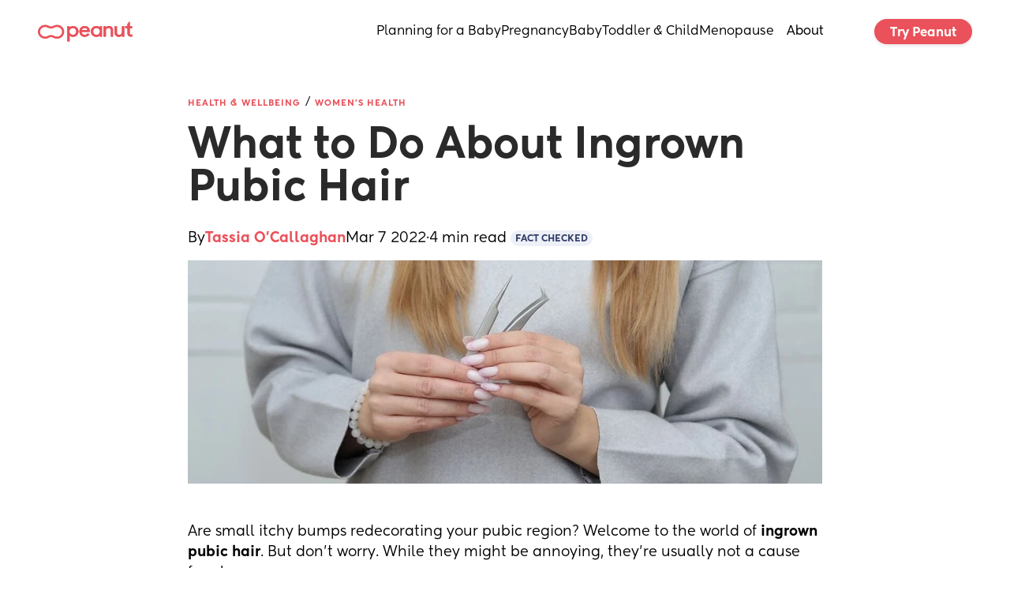

--- FILE ---
content_type: text/html; charset=utf-8
request_url: https://www.google.com/recaptcha/api2/aframe
body_size: 269
content:
<!DOCTYPE HTML><html><head><meta http-equiv="content-type" content="text/html; charset=UTF-8"></head><body><script nonce="ZUXNeq7r98xfXbVSgZ-xLA">/** Anti-fraud and anti-abuse applications only. See google.com/recaptcha */ try{var clients={'sodar':'https://pagead2.googlesyndication.com/pagead/sodar?'};window.addEventListener("message",function(a){try{if(a.source===window.parent){var b=JSON.parse(a.data);var c=clients[b['id']];if(c){var d=document.createElement('img');d.src=c+b['params']+'&rc='+(localStorage.getItem("rc::a")?sessionStorage.getItem("rc::b"):"");window.document.body.appendChild(d);sessionStorage.setItem("rc::e",parseInt(sessionStorage.getItem("rc::e")||0)+1);localStorage.setItem("rc::h",'1769113870591');}}}catch(b){}});window.parent.postMessage("_grecaptcha_ready", "*");}catch(b){}</script></body></html>

--- FILE ---
content_type: text/css; charset=utf-8
request_url: https://www.peanut-app.io/assets/wwElement-DT2kmlIA.css
body_size: -209
content:
.ww-video-youtube{position:relative;overflow:hidden;aspect-ratio:16/9}.ww-video-youtube.editing:after{content:"";position:absolute;top:0;right:0;bottom:0;left:0}.ww-video-youtube iframe{position:absolute;top:0;left:0;bottom:0;right:0;width:100%;height:100%}


--- FILE ---
content_type: application/javascript; charset=utf-8
request_url: https://www.peanut-app.io/assets/wwSection-DGqQcwCL.js
body_size: 3003
content:
import{_ as h,f as r,o as c,m as o,g as f,p as C,k as _,u as A,w as m,b as v,r as u,h as p,d as L,E as k,v as y,G as x}from"./53b48eb5-76d0-4f6e-8e5c-efb07e5df311-DTmOPTTy.js";const S={props:{content:{type:Object,required:!0},wwElementState:{type:Object,required:!0}},setup(e){const{getIcon:n}=wwLib.useIcons(),{hasLink:s,tag:i,properties:l}=wwLib.wwElement.useLink(),t=C(null),a=_(()=>e.wwElementState.props.icon||e.content.icon),d=_(()=>e.wwElementState.props.color||e.content.color),w=_(()=>`<svg xmlns="http://www.w3.org/2000/svg" width="800px" height="800px" fill="none" viewBox="0 0 24 24">
<path id="Vector" d="M14.4053 21H9.59375C9.10457 21 8.86006 20.9996 8.62988 20.9443C8.42581 20.8953 8.23099 20.815 8.05204 20.7053C7.85021 20.5817 7.67763 20.4091 7.33173 20.0632L3.9375 16.6689C3.59182 16.3233 3.41857 16.15 3.29492 15.9482C3.18526 15.7693 3.10425 15.5743 3.05526 15.3702C3 15.14 3 14.8945 3 14.4053V9.59375C3 9.10457 3 8.86006 3.05526 8.62988C3.10425 8.42581 3.18526 8.23098 3.29492 8.05204C3.41748 7.85205 3.58846 7.68107 3.92809 7.34144L3.9375 7.33173L7.33173 3.9375L7.3414 3.92813C7.68106 3.58847 7.85204 3.41748 8.05204 3.29492C8.23099 3.18526 8.42581 3.10425 8.62988 3.05526C8.86006 3 9.10457 3 9.59375 3H14.4053C14.8945 3 15.14 3 15.3702 3.05526C15.5743 3.10425 15.7693 3.18526 15.9482 3.29492C16.15 3.41857 16.3233 3.59181 16.6689 3.9375L20.0632 7.33173C20.409 7.67759 20.5817 7.85022 20.7053 8.05205C20.815 8.23099 20.8953 8.42581 20.9443 8.62988C20.9996 8.86006 21 9.10457 21 9.59375V14.4053M20.9996 14.4062C20.9996 14.8954 20.9996 15.14 20.9443 15.3702C20.8953 15.5743 20.815 15.7693 20.7053 15.9482C20.5817 16.1501 20.4091 16.323 20.0632 16.6689L16.6689 20.0632C16.323 20.4091 16.1501 20.5817 15.9482 20.7053C15.7693 20.815 15.5743 20.8953 15.3702 20.9443C15.14 20.9996 14.8954 20.9996 14.4062 20.9996" stroke="${d.value}" stroke-width="2" stroke-linecap="round" stroke-linejoin="round"/>
</svg>`);return A(async()=>{try{t.value=await n(a.value)}catch{t.value=null}}),{getIcon:n,iconText:t,hasLink:s,tag:i,properties:l,color:d,placeholder:w}},computed:{iconHTML(){return this.iconText||this.placeholder},style(){return{"--icon-color":this.color}}}};function j(e,n,s,i,l,t){return c(),r(f(i.hasLink?i.tag:"div"),o({innerHTML:t.iconHTML},i.properties,{style:t.style,class:["ww-icon",{"-link":i.hasLink}]}),null,16,["innerHTML","style","class"])}const W=h(S,[["render",j],["__scopeId","data-v-ec5c837b"]]),R={inject:{componentStyle:{default:()=>{}}},props:{content:{type:Object,required:!0},wwElementState:{type:Object,required:!0}},emits:["update:content"],setup(){const{hasLink:e,tag:n,properties:s}=wwLib.wwElement.useLink();return{hasLink:e,linkTag:n,properties:s}},computed:{url(){const e=this.wwElementState.props.url||this.content.url||"";return typeof e=="string"?e:""},isWeWeb(){return this.url.startsWith("designs/")},src(){return this.isWeWeb?`${wwLib.wwUtils.getCdnPrefix()}${this.url}`:this.url},aspectRatio(){const e=this.componentStyle.aspectRatio;return e&&e!=="unset"?`${e}`:"unset"},style(){return{"--wwi-ar":this.aspectRatio,"--wwi-of":this.content.objectFit,"--wwi-f":this.content.filter,"--wwi-o":this.content.overlay}},isEditing(){return!1},alt(){return wwLib.wwLang.getText(this.content.alt)}}},I=["src","alt"];function D(e,n,s,i,l,t){return c(),r(f(i.linkTag),o(i.properties,{class:["ww-image-basic",{"-link":i.hasLink&&!t.isEditing}],"ww-responsive":"ww-image-basic",style:t.style}),{default:m(()=>[n[0]||(n[0]=v("div",{class:"ww-image-basic-overlay"},null,-1)),v("img",o({src:t.src,alt:t.alt},{loading:s.content.loading||"lazy"}),null,16,I)]),_:1},16,["style","class"])}const U=h(R,[["render",D],["__scopeId","data-v-4c2104da"]]),M={center:"center",right:"flex-end",left:"flex-start",justify:"center"},K={props:{content:{type:Object,required:!0},wwFrontState:{type:Object,required:!0},wwElementState:{type:Object,required:!0}},emits:["update:content","update:content:effect","change-menu-visibility","change-borders-style","add-state","remove-state","trigger-event"],setup(e){const{hasLink:n,tag:s,properties:i}=wwLib.wwElement.useLink({isDisabled:_(()=>e.content.disabled)});return{hasLink:n,linkTag:s,properties:i}},data(){return{isReallyFocused:!1,isReallyActive:!1}},computed:{buttonStyle(){return{justifyContent:M[this.content["_ww-text_textAlign"]]||"center"}},isEditing(){return!1},tag(){return this.isEditing?"div":this.hasLink?this.linkTag:this.content.buttonType==="submit"||this.content.buttonType==="reset"||this.content.buttonType==="button"?"button":"div"},buttonType(){return this.isEditing||this.hasLink?"":this.content.buttonType==="submit"||this.content.buttonType==="reset"||this.content.buttonType==="button"?this.content.buttonType:""},text(){return this.wwElementState.props.text},isFocused(){return this.isReallyFocused},isActive(){return this.isReallyActive}},watch:{"content.disabled":{immediate:!0,handler(e){e?this.$emit("add-state","disabled"):this.$emit("remove-state","disabled")}},isReallyFocused(e,n){e&&!n?this.$emit("trigger-event",{name:"focus"}):!e&&n&&this.$emit("trigger-event",{name:"blur"})},isFocused:{immediate:!0,handler(e){e?this.$emit("add-state","focus"):this.$emit("remove-state","focus")}},isActive:{immediate:!0,handler(e){e?this.$emit("add-state","active"):this.$emit("remove-state","active")}}},methods:{onBlur(){this.isReallyFocused=!1},onActivate(e){this.isReallyActive=!0;const n=e.type;this.$emit("trigger-event",{name:n,event:e})},onDeactivate(e){this.isReallyActive=!1;const n=e.type;this.$emit("trigger-event",{name:n,event:e})},onTouchActivate(){this.isReallyActive=!0},onTouchDeactivate(){this.isReallyActive=!1},onMouseActivate(){this.isReallyActive=!0},onMouseDeactivate(){this.isReallyActive=!1},onKeyActivate(){this.isReallyActive=!0},onKeyDeactivate(){this.isReallyActive=!1},onKeyDown(e){this.$emit("trigger-event",{name:"keydown",event:e})},onKeyUp(e){this.$emit("trigger-event",{name:"keyup",event:e})}}};function O(e,n,s,i,l,t){const a=u("wwElement",!0),d=u("wwText");return c(),r(f(t.tag),o({class:["ww-button",{button:t.tag,"-link":i.hasLink&&!t.isEditing,active:t.isActive}],type:t.buttonType,style:t.buttonStyle,"data-ww-flag":"btn-"+s.content.buttonType,disabled:s.content.disabled},i.properties,{onFocus:n[0]||(n[0]=w=>l.isReallyFocused=!0),onBlur:n[1]||(n[1]=w=>t.onBlur(w)),onMousedown:t.onMouseActivate,onMouseup:t.onMouseDeactivate,onMouseleave:t.onMouseDeactivate,onTouchstart:t.onTouchActivate,onTouchend:t.onTouchDeactivate,onTouchcancel:t.onTouchDeactivate,onKeydown:[y(t.onKeyActivate,["enter"]),y(t.onKeyActivate,["space"]),t.onKeyDown],onKeyup:[y(t.onKeyDeactivate,["enter"]),y(t.onKeyDeactivate,["space"]),t.onKeyUp]}),{default:m(()=>[s.content.hasLeftIcon&&s.content.leftIcon?(c(),r(a,k(o({key:0},s.content.leftIcon)),null,16)):p("",!0),L(d,{tag:"span",text:t.text},null,8,["text"]),s.content.hasRightIcon&&s.content.rightIcon?(c(),r(a,k(o({key:1},s.content.rightIcon)),null,16)):p("",!0)]),_:1},16,["class","type","style","data-ww-flag","disabled","onMousedown","onMouseup","onMouseleave","onTouchstart","onTouchend","onTouchcancel","onKeydown","onKeyup"])}const P=h(K,[["render",O],["__scopeId","data-v-cbcbcea4"]]),F={props:{content:{type:Object,required:!0},wwElementState:{type:Object,required:!0}},emits:["update:content:effect","update:content","element-event"],setup(){const{hasLink:e,tag:n,properties:s}=wwLib.wwElement.useLink(),i=wwLib.wwElement.useBackgroundVideo();return{hasLink:e,properties:s,backgroundVideo:i,tag:n}},computed:{children(){return!this.content.children||!Array.isArray(this.content.children)?[]:this.content.children},isFixed(){return this.wwElementState.props.isFixed},noDropzone(){return this.wwElementState.props.noDropzone},isEditing(){return!1}},methods:{onElementClick(e){let n=e.currentTarget.dataset.wwFlexboxIndex,s=parseInt(n);isNaN(s)&&(s=0),this.$emit("element-event",{type:"click",index:s})}}};function q(e,n,s,i,l,t){const a=u("wwSimpleLayout"),d=u("wwBackgroundVideo"),w=u("wwElement",!0),b=u("wwLayout");return t.noDropzone?(c(),r(a,o({key:0,tag:i.tag,class:"ww-flexbox","ww-responsive":"wwLayoutSlot"},i.properties,{class:{"-link":i.hasLink&&!t.isEditing}}),{default:m(()=>[x(e.$slots,"default",{},void 0,!0)]),_:3},16,["tag","class"])):(c(),r(b,o({key:1,class:"ww-flexbox",path:"children",direction:s.content.direction,"disable-edit":t.isFixed,"ww-responsive":"wwLayout",tag:i.tag},i.properties,{class:{"-link":i.hasLink&&!t.isEditing}}),{header:m(()=>[i.backgroundVideo?(c(),r(d,{key:0,video:i.backgroundVideo},null,8,["video"])):p("",!0),t.noDropzone?p("",!0):x(e.$slots,"default",{key:1},void 0,!0)]),default:m(({item:T,index:g,itemStyle:E})=>[L(w,o(T,{"extra-style":E,class:"ww-flexbox__object","ww-responsive":`wwobject-${g}`,"data-ww-flexbox-index":g,onClick:t.onElementClick}),null,16,["extra-style","ww-responsive","data-ww-flexbox-index","onClick"])]),_:3},16,["direction","disable-edit","tag","class"]))}const G=h(F,[["render",q],["__scopeId","data-v-14f7a5a5"]]),V={props:{content:{type:Object,required:!0},wwElementState:{type:Object,required:!0}},emits:["update-content","update:content:effect"],setup(){const{hasLink:e,tag:n,properties:s}=wwLib.wwElement.useLink();return{hasLink:e,linkTag:n,properties:s}},computed:{tag(){return this.hasLink?this.linkTag:this.content.tag},text(){return this.wwElementState.props.text},isEditing(){return!1}},methods:{}};function B(e,n,s,i,l,t){const a=u("wwText");return c(),r(a,o({tag:t.tag,text:t.text},i.properties,{class:{"-link":i.hasLink&&!t.isEditing}}),null,16,["tag","text","class"])}const J=h(V,[["render",B],["__scopeId","data-v-7b4f8102"]]),N={props:{content:{type:Object,required:!0}}};function z(e,n,s,i,l,t){const a=u("wwLayout");return c(),r(a,{path:"wwObjects",class:"section-base"})}const X=h(N,[["render",z],["__scopeId","data-v-8a232652"]]);export{U as a,P as b,G as c,J as d,W as e,X as s};


--- FILE ---
content_type: application/javascript; charset=utf-8
request_url: https://www.peanut-app.io/api-preload/blog/ingrown-pubic-hair.js?v=1
body_size: 5594
content:

      window.__WEWEB_BLOG_DATA__ = {"title":"What to Do About Ingrown Pubic Hair | Peanut","status":"active","slug":"blog/ingrown-pubic-hair","path":"blog/ingrown-pubic-hair","locale":"en","heading":"What to Do About Ingrown Pubic Hair","meta_description":"Itchy red bumps making their appearance post wax or shave? Ah, there’s nothing quite like ingrown pubic hair. Here’s all you need to know.","meta_title":"What to Do About Ingrown Pubic Hair | Peanut","summary":"<p>The other kind of bad hair day.</p>\n","i18n_pages":{"en":"blog/ingrown-pubic-hair"},"id":1372,"language":"en","canonical_link":null,"body":"<p>Are small itchy bumps redecorating your pubic region? Welcome to the world of <strong>ingrown pubic hair</strong>.<br />\nBut don’t worry. While they might be annoying, they’re usually not a cause for alarm.</p>\n<p>In fact, they’re surprisingly common, especially among those who are into grooming their pubic hair.</p>\n<p>Whether you want to get rid of a current case or are keen to avoid them entirely, we’ve got you covered.</p>\n<p>Here’s all you need to know about female ingrown pubic hair.</p>\n<p><strong>In this article:</strong> 📝<br />\n<code>toc:{n}</code></p>\n<p><code>spacer</code></p>\n<h2>What are the symptoms of an ingrown pubic hair?</h2>\n<p>Ingrown hairs happen when your hair is growing back after it’s been removed — so they’re super common if you’ve recently shaved or waxed.</p>\n<p>Most hair shafts will grow straight back up, but some hair shafts — especially of the thicker, pubic hair variety — are rebels.</p>\n<p>Their goal? To curl back into your skin.</p>\n<p>And when this happens, your body treats these hairs like foreign objects, causing the uncomfortable symptoms you might be experiencing.</p>\n<p>Look out for:</p>\n<ul>\n<li>Isolated small, smooth red bumps near your <a href=\"https://www.peanut-app.io/blog/vagina-diagram\">vagina</a><br />\n<code>spacer</code></li>\n<li>Itching in the general area<br />\n<code>spacer</code></li>\n<li>Mild pain or inflammation<br />\n<code>spacer</code></li>\n<li>A thin line underneath the skin. (That’s the culprit hair.)</li>\n</ul>\n<p>If this sounds like your story, don’t panic. There’s help on the horizon.</p>\n<p><code>spacer</code></p>\n<p> <a href=\"https://www.peanut-app.io/groups/sex-talk--51d-mu4\" class='Markdown-embed'>female health</a></p>\n<p><code>spacer</code></p>\n<h2>How do you get rid of ingrown public hair?</h2>\n<p>If your attention is constantly being drawn to the itchy bumps in your pelvic area, you’re probably wondering how to get rid of them.</p>\n<p>The good news? They usually go away on their own, so our advice is <em>drum roll</em>:</p>\n<p><strong>To just leave them alone.</strong></p>\n<p>But that’s not always so easy if they’re making you feel uncomfortable — so here are some tips to ease the pain and bring down the bumps:</p>\n<ul>\n<li><strong>Stop removing hair</strong> in the area until the ingrown hair goes away.<br />\n<code>spacer</code></li>\n<li><strong>Wash the area</strong> with warm water and soap.<br />\n<code>spacer</code></li>\n<li><strong>Apply a hot compress.</strong> This can help bring the hair to the surface and give you some immediate relief from itchiness and pain.<br />\n<code>spacer</code></li>\n<li><strong>Use over-the-counter creams.</strong> Opt for options with either benzoyl peroxide or hydrocortisone as an ingredient. Aloe vera, tea tree oil and witch hazel may also bring relief.  Pro tip? Read the label to make sure whatever you use is sensitive enough for your genital area.</li>\n</ul>\n<p><code>spacer</code></p>\n<h2>How to avoid ingrown pubic hair</h2>\n<p>When it comes to ingrown hairs, prevention is better than the cure.</p>\n<p>The easiest way to stop ingrown hairs is to stop removing your pubic hair — but that may not be your preference.</p>\n<p>If you want to continue to wax or shave, clean the area thoroughly with soapy warm water before you start removing hair.</p>\n<p>Using a moisturizing shaving cream or gel can also help.</p>\n<p>You can also buy razors that are specifically designed to prevent ingrown hairs.</p>\n<p>Keeping your skin moisturized and exfoliated can help get rid of anything that might clog up the follicles.</p>\n<p>And if you’re keen to explore other methods, hair-removal creams can be a good alternative.</p>\n<p>Although it’s not right for everyone, <a href=\"https://www.peanut-app.io/blog/laser-hair-removal-while-pregnant\">laser hair removal</a> is another option to consider.</p>\n<p><code>spacer</code></p>\n<h2>Can you pop an ingrown hair?</h2>\n<p><a href=\"https://nyulangone.org/news/nyu-langone-skin-expert-offers-practical-advice-and-best-practices-dealing-ingrown-hair-or-razor-bumps\">Dermatologists recommend</a> you try to stave off the urge to poke and tweeze as this can further irritate the area.</p>\n<p>Popping an ingrown hair can increase a risk of infection and infected ingrown pubic hair is way worse than a regular ingrown hair.</p>\n<p>Infections can be even more painful and lead to bumps filling with pus.</p>\n<p>If you’re worried you might have an infection, see a doctor to get treatment.</p>\n<p>They might give you an antibacterial wash or cream to get you back on track.</p>\n<p><code>spacer</code></p>\n<h2>What STD looks like an ingrown hair?</h2>\n<p>Genital herpes can also cause red, itchy bumps down there, but there are a couple of differences to look out for.</p>\n<p>Herpes often comes with:</p>\n<ul>\n<li>A cluster of bumps, rather than single, isolated bumps<br />\n<code>spacer</code></li>\n<li>Irritation while urinating<br />\n<code>spacer</code></li>\n<li>No evidence of hairs underneath the bumps<br />\n<code>spacer</code></li>\n<li>Flu-like symptoms</li>\n</ul>\n<p>If this sounds like where you’re at, speak to a doctor or visit a sexual health clinic. Herpes is a common and <a href=\"https://www.cdc.gov/std/gonorrhea/treatment.htm\">treatable STD</a>.</p>\n<p>And know that you don’t have to go through any of this alone.</p>\n<p>Reach out to your <a href=\"https://www.peanut-app.io/\">Peanut community</a>. Let’s have the conversation.</p>\n<p>All the best with your bumps. ❤️</p>\n<p>💡 <strong>More from The 411:</strong><br />\n<a href=\"https://www.peanut-app.io/blog/swollen-vagina\">Swollen Vagina? Causes and Treatments</a><br />\n<a href=\"https://www.peanut-app.io/blog/boil-on-vagina\">Boil on Vagina? Causes and Treatments</a><br />\n<a href=\"https://www.peanut-app.io/blog/how-to-make-your-vagina-smell-good\">How to Make Your Vagina Smell Good</a><br />\n<a href=\"https://www.peanut-app.io/blog/why-do-i-have-pain-in-my-left-ovary\">Why Do I Have Pain in My Left Ovary?</a><br />\n<a href=\"https://www.peanut-app.io/blog/fishy-vagina-smell\">Fishy Vagina Smell: Causes, Symptoms, Treatments</a><br />\n<a href=\"https://www.peanut-app.io/blog/vagina-pimples\">Should I Be Worried About Vagina Pimples?</a></p>\n","markdown":"Are small itchy bumps redecorating your pubic region? Welcome to the world of **ingrown pubic hair**.\nBut don’t worry. While they might be annoying, they’re usually not a cause for alarm.\n\nIn fact, they’re surprisingly common, especially among those who are into grooming their pubic hair.  \n\nWhether you want to get rid of a current case or are keen to avoid them entirely, we’ve got you covered. \n\nHere’s all you need to know about female ingrown pubic hair.\n\n**In this article:** 📝\n`toc:{n}`\n\n`spacer`\n\n## What are the symptoms of an ingrown pubic hair?\nIngrown hairs happen when your hair is growing back after it’s been removed — so they’re super common if you’ve recently shaved or waxed. \n\nMost hair shafts will grow straight back up, but some hair shafts — especially of the thicker, pubic hair variety — are rebels.\n\nTheir goal? To curl back into your skin. \n\nAnd when this happens, your body treats these hairs like foreign objects, causing the uncomfortable symptoms you might be experiencing.\n\nLook out for:\n\n- Isolated small, smooth red bumps near your [vagina](https://www.peanut-app.io/blog/vagina-diagram)\n`spacer`\n- Itching in the general area\n`spacer`\n- Mild pain or inflammation\n`spacer`\n- A thin line underneath the skin. (That’s the culprit hair.)\n\nIf this sounds like your story, don’t panic. There’s help on the horizon.\n\n`spacer`\n\n`class:embed` [female health](https://www.peanut-app.io/groups/sex-talk--51d-mu4)\n\n`spacer`\n\n## How do you get rid of ingrown public hair?\nIf your attention is constantly being drawn to the itchy bumps in your pelvic area, you’re probably wondering how to get rid of them.\n\nThe good news? They usually go away on their own, so our advice is *drum roll*: \n\n**To just leave them alone.**\n\nBut that’s not always so easy if they’re making you feel uncomfortable — so here are some tips to ease the pain and bring down the bumps:\n\n- **Stop removing hair** in the area until the ingrown hair goes away.\n`spacer`\n- **Wash the area** with warm water and soap.\n`spacer`\n- **Apply a hot compress.** This can help bring the hair to the surface and give you some immediate relief from itchiness and pain. \n`spacer`\n- **Use over-the-counter creams.** Opt for options with either benzoyl peroxide or hydrocortisone as an ingredient. Aloe vera, tea tree oil and witch hazel may also bring relief.  Pro tip? Read the label to make sure whatever you use is sensitive enough for your genital area.\n\n`spacer`\n\n## How to avoid ingrown pubic hair\nWhen it comes to ingrown hairs, prevention is better than the cure.\n\nThe easiest way to stop ingrown hairs is to stop removing your pubic hair — but that may not be your preference.\n\nIf you want to continue to wax or shave, clean the area thoroughly with soapy warm water before you start removing hair.\n\nUsing a moisturizing shaving cream or gel can also help.\n\nYou can also buy razors that are specifically designed to prevent ingrown hairs. \n\nKeeping your skin moisturized and exfoliated can help get rid of anything that might clog up the follicles. \n\nAnd if you’re keen to explore other methods, hair-removal creams can be a good alternative.\n\nAlthough it’s not right for everyone, [laser hair removal](https://www.peanut-app.io/blog/laser-hair-removal-while-pregnant) is another option to consider.\n\n`spacer`\n\n## Can you pop an ingrown hair?\n[Dermatologists recommend](https://nyulangone.org/news/nyu-langone-skin-expert-offers-practical-advice-and-best-practices-dealing-ingrown-hair-or-razor-bumps) you try to stave off the urge to poke and tweeze as this can further irritate the area. \n\nPopping an ingrown hair can increase a risk of infection and infected ingrown pubic hair is way worse than a regular ingrown hair.\n\nInfections can be even more painful and lead to bumps filling with pus.\n\nIf you’re worried you might have an infection, see a doctor to get treatment.\n\nThey might give you an antibacterial wash or cream to get you back on track.\n\n`spacer`\n\n## What STD looks like an ingrown hair?\nGenital herpes can also cause red, itchy bumps down there, but there are a couple of differences to look out for.\n\nHerpes often comes with:\n\n- A cluster of bumps, rather than single, isolated bumps\n`spacer`\n- Irritation while urinating\n`spacer`\n- No evidence of hairs underneath the bumps\n`spacer`\n- Flu-like symptoms\n\nIf this sounds like where you’re at, speak to a doctor or visit a sexual health clinic. Herpes is a common and [treatable STD](https://www.cdc.gov/std/gonorrhea/treatment.htm). \n\nAnd know that you don’t have to go through any of this alone.\n\nReach out to your [Peanut community](https://www.peanut-app.io/). Let’s have the conversation.\n\nAll the best with your bumps. ❤️\n\n💡 **More from The 411:**\n[Swollen Vagina? Causes and Treatments](https://www.peanut-app.io/blog/swollen-vagina)\n[Boil on Vagina? Causes and Treatments](https://www.peanut-app.io/blog/boil-on-vagina)\n[How to Make Your Vagina Smell Good](https://www.peanut-app.io/blog/how-to-make-your-vagina-smell-good)\n[Why Do I Have Pain in My Left Ovary?](https://www.peanut-app.io/blog/why-do-i-have-pain-in-my-left-ovary)\n[Fishy Vagina Smell: Causes, Symptoms, Treatments](https://www.peanut-app.io/blog/fishy-vagina-smell)\n[Should I Be Worried About Vagina Pimples?](https://www.peanut-app.io/blog/vagina-pimples)","flags":["medical"],"published_at":"2022-03-07T08:51:00Z","tag":{"id":14,"name":"Lifestyle","title":null,"meta_description":null,"created_at":"2021-02-22T16:27:12.706Z","updated_at":"2021-02-22T16:27:12.706Z"},"hero_image_url":"https://peanutweb-production.b-cdn.net/stored-image/{width}/1n206-rnwv2z.jpg?ow=1200&oh=675","cover_image_url":"https://peanutweb-production.b-cdn.net/stored-image/{width}/2d23l-8d1cje.jpg?ow=1200&oh=452","est_read_time":4,"updated_at":"2023-03-17T15:33:32Z","references":[],"fact_checked":true,"author":{"name":"Team Peanut","avatar_url":"https://peanutweb-production.b-cdn.net/stored-image/{width}/1n205-cmz3fn.jpg?ow=1781&oh=1780"},"written_by":{"title":"Tassia O'Callaghan","status":"active","slug":"author/tassia-ocallaghan","path":"/author/tassia-ocallaghan","locale":"en","heading":"Tassia O'Callaghan","meta_description":"A lifelong writer, Tassia has been part of Team Peanut since 2021, writing and publishing articles for the Peanut blog.","meta_title":"Tassia O'Callaghan - Content Writer | Peanut Author","summary":"A lifelong writer, Tassia has been part of Team Peanut since 2021, writing and publishing articles for the Peanut blog.","i18n_pages":{"en":"author/tassia-ocallaghan"},"id":2914,"language":"en","canonical_link":null,"body":"<p>A lifelong writer, Tassia (she/her) has been part of Team Peanut since 2021, writing and publishing articles for the Peanut Blog (among other things!).</p>\n<p>Writer by day and a reader by night, in her spare time, you’ll often find Tassia exploring markets or geeking out over the latest Marvel film.</p>\n<p>Tassia is also an advocate for sustainability, supporting small businesses, and equity across all genders, races, ages, sexualities, parenting journeys, and backgrounds.</p>\n<p>She’s passionate about connecting with readers and creating a space where everyone can feel seen, heard, and valued.</p>\n<p>Got questions about the Peanut Blog? Tassia’s always up for a chat, so say ‘hey’ and drop her an email at <a href=\"mailto:blog@teampeanut.com\">blog@teampeanut.com</a>.</p>\n<p><code>spacer</code></p>\n<h2>Fun facts about Tassia</h2>\n<ul>\n<li>Tassia’s been writing for as long as she can remember (if you count terrible emo poems from angsty teen years)</li>\n<li>Tassia collects crystals and tarot decks ‒ over 200 crystals and 40 tarot decks, and counting!</li>\n<li>She also collects copies of William Shakespeare’s <em>Hamlet</em>, after writing her dissertation on the tragic play (and obsession over David Tennant’s performance with the RSC!).</li>\n<li>Tassia has a rare medical condition called triphalangeal thumbs, and is sharing her journey to a diagnosis on <a href=\"https://www.tiktok.com/@tassia.oc\">TikTok</a> and <a href=\"https://www.instagram.com/tassia.oc/\">Instagram</a>.</li>\n<li>She’s attended and worked at dozens of comic cons over the years.</li>\n<li>She has a black and white cat called Buffy (the Mouse Slayer).</li>\n</ul>\n<p><code>spacer</code></p>\n<h2>Education</h2>\n<ul>\n<li>BA (Hons) in Drama Studies from Bath Spa University</li>\n<li>Professional Marketing Level 4 Certificate from The Chartered Institute of Marketing (CIM)</li>\n<li>Copywriting for Web &amp; Email from The Institute of Direct and Digital Marketing (IDM)</li>\n</ul>\n<p><code>spacer</code></p>\n<h2>Work experience</h2>\n<p>Tassia’s written for a range of brands, including <a href=\"http://www.gogroups.co.uk/\">GoGroups</a>, <a href=\"https://home.chemicalwatch.com/\">Chemical Watch</a>, <a href=\"https://red.equipment/\">Red Paddle</a>, <a href=\"https://butcombe.com/\">Butcombe Brewing Co</a>, <a href=\"https://socialightmagazine.co.uk/author/tassiaagatowski/\">SOCIALight Magazine</a>, <a href=\"https://www.starsandsigns.co.uk/\">Stars &amp; Signs</a>, and her marketing blog for small businesses, <a href=\"https://www.nightskycreative.org/\">Night Sky Creative</a>, but she’s much more at home writing for <a href=\"https://www.peanut-app.io/blog\">Peanut</a>.</p>\n<p><code>spacer</code></p>\n<h3>Career highlights</h3>\n<p>Tassia published her first book, <a href=\"https://amzn.to/3hRx5Qn\">A-Z of Marketing for Small Businesses</a>, in 2020.</p>\n","markdown":"A lifelong writer, Tassia (she/her) has been part of Team Peanut since 2021, writing and publishing articles for the Peanut Blog (among other things!).\n\nWriter by day and a reader by night, in her spare time, you'll often find Tassia exploring markets or geeking out over the latest Marvel film.\n\nTassia is also an advocate for sustainability, supporting small businesses, and equity across all genders, races, ages, sexualities, parenting journeys, and backgrounds.\n\nShe's passionate about connecting with readers and creating a space where everyone can feel seen, heard, and valued.\n\nGot questions about the Peanut Blog? Tassia’s always up for a chat, so say 'hey' and drop her an email at [blog@teampeanut.com](mailto:blog@teampeanut.com).\n\n`spacer`\n\n## Fun facts about Tassia\n- Tassia's been writing for as long as she can remember (if you count terrible emo poems from angsty teen years)\n- Tassia collects crystals and tarot decks ‒ over 200 crystals and 40 tarot decks, and counting!\n- She also collects copies of William Shakespeare’s *Hamlet*, after writing her dissertation on the tragic play (and obsession over David Tennant's performance with the RSC!).\n- Tassia has a rare medical condition called triphalangeal thumbs, and is sharing her journey to a diagnosis on [TikTok](https://www.tiktok.com/@tassia.oc) and [Instagram](https://www.instagram.com/tassia.oc/).\n- She’s attended and worked at dozens of comic cons over the years.\n- She has a black and white cat called Buffy (the Mouse Slayer).\n\n`spacer`\n\n## Education\n- BA (Hons) in Drama Studies from Bath Spa University\n- Professional Marketing Level 4 Certificate from The Chartered Institute of Marketing (CIM)\n- Copywriting for Web & Email from The Institute of Direct and Digital Marketing (IDM)\n\n`spacer`\n\n## Work experience\nTassia’s written for a range of brands, including [GoGroups](http://www.gogroups.co.uk/), [Chemical Watch](https://home.chemicalwatch.com/), [Red Paddle](https://red.equipment/), [Butcombe Brewing Co](https://butcombe.com/), [SOCIALight Magazine](https://socialightmagazine.co.uk/author/tassiaagatowski/), [Stars & Signs](https://www.starsandsigns.co.uk/), and her marketing blog for small businesses, [Night Sky Creative](https://www.nightskycreative.org/), but she’s much more at home writing for [Peanut](https://www.peanut-app.io/blog).\n\n`spacer`\n\n### Career highlights\nTassia published her first book, [A-Z of Marketing for Small Businesses](https://amzn.to/3hRx5Qn), in 2020.","flags":[],"job_title":"Content Writer at Peanut","photo_url":"https://peanutweb-production.b-cdn.net/stored-image/{width}/290cy-f9izx9.jpg?ow=200&oh=200","email":"tassia@teampeanut.com","linkedin_url":"https://www.linkedin.com/in/tassia-ocallaghan/","medical_expert":false,"name":"Tassia O'Callaghan","personal_url":"https://medium.com/@tassia.oc","phone_number":null,"workplace_url":"https://www.peanut-app.io/","peanut_group_url":null,"author_id":"2774d090-f471-4fc2-9c89-e0e294cc9ed5","medical_specialities":[]},"topic":{"id":73,"name":"Health & Wellbeing","slug":"health-and-wellbeing"},"subtopic":{"id":75,"name":"Women's Health","slug":"health-and-wellbeing/womens-health"}};
      (function preloadHeroImage() {
        try {
          var href = "https://peanutweb-production.b-cdn.net/stored-image/804/1n206-rnwv2z.webp?ow=1200&oh=675";
          if (!href) return;
          var link = document.createElement('link');
          link.rel = 'preload';
          link.as = 'image';
          link.href = href;
          document.head.appendChild(link);
        } catch (e) {}
      })();
    

--- FILE ---
content_type: application/javascript; charset=utf-8
request_url: https://www.peanut-app.io/assets/202ee494-ae76-40ba-9793-75c5a70bc23e-Cms5MCE9.js
body_size: 357
content:
import{a as e}from"./53b48eb5-76d0-4f6e-8e5c-efb07e5df311-DTmOPTTy.js";import{e as a,a as b,b as c,c as _}from"./wwElement-CAwjGjzi.js";import{e as d,a as o,b as t,c as f,d as m,s as n}from"./wwSection-DGqQcwCL.js";import{e as w}from"./wwElement-DKmfJwPK.js";import{e as p,a as s}from"./wwElement-_XJxsVdz.js";import{e as r}from"./wwElement-BH2m6Sbm.js";import{e as j}from"./wwElement-wwQUlA_z.js";import{e as l}from"./wwElement-DXWqH3wk.js";import{e as i}from"./wwElement-CWtdLi5A.js";import{e as g}from"./wwElement-C5w6llda.js";e.component("wwobject-14723a21-0178-4d92-a7e9-d1dfeaec29a7",a);e.component("wwobject-1b1e2173-9b78-42cc-a8ee-a6167caea340",d);e.component("wwobject-3a7d6379-12d3-4387-98ff-b332bb492a63",o);e.component("wwobject-53401515-b694-4c79-a88d-abeecb1de562",b);e.component("wwobject-57831abf-83ad-49ad-ba97-3bd30b035710",w);e.component("wwobject-59dca300-db78-42e4-a7a6-0cbf22d3cc82",t);e.component("wwobject-651b899e-7ff0-4336-88e2-a161266a5a8f",p);e.component("wwobject-6d692ca2-6cdc-4805-aa0c-211102f335d0",c);e.component("wwobject-6dee3327-9afa-4b44-bade-bdb547cdb18b",s);e.component("wwobject-6f8796b1-8273-498d-95fc-7013b7c63214",_);e.component("wwobject-83d890fb-84f9-4386-b459-fb4be89a8e15",r);e.component("wwobject-9256b033-f4e8-4ab4-adce-dac3a940d7f5",j);e.component("wwobject-b783dc65-d528-4f74-8c14-e27c934c39b1",f);e.component("wwobject-cf63c911-3951-4ab7-ba8f-37e7fa30e09d",l);e.component("wwobject-d7904e9d-fc9a-4d80-9e32-728e097879ad",m);e.component("wwobject-deb10a01-5eef-4aa1-9017-1b51c2ad6fd0",i);e.component("wwobject-f4c24d06-bc88-4b62-add3-4d1f8b42221c",g);e.component("section-99586bd3-2b15-4d6b-a025-6a50d07ca845",n);
